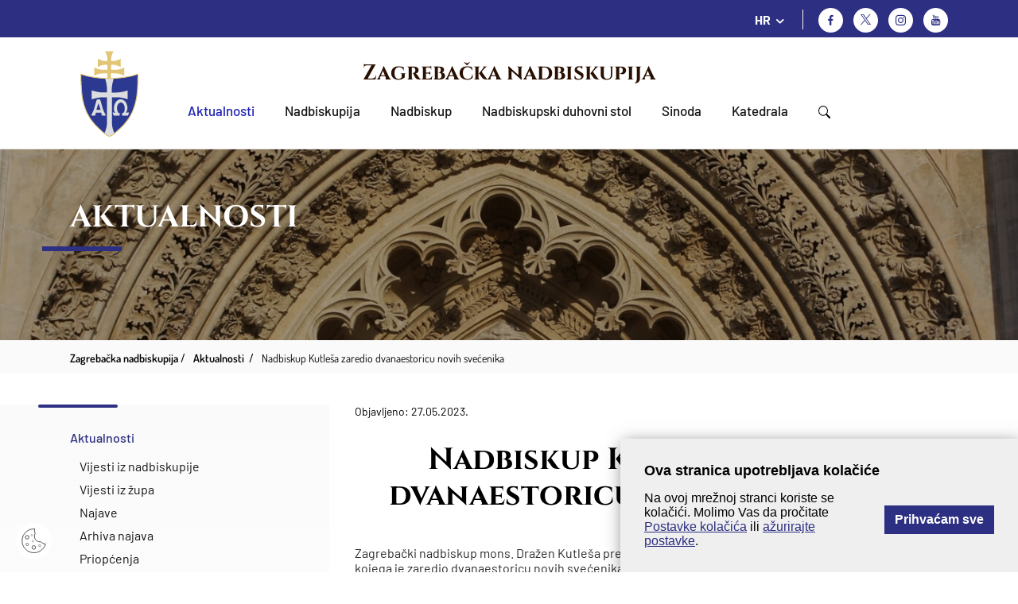

--- FILE ---
content_type: text/html; charset=utf-8
request_url: https://www.zg-nadbiskupija.hr/dokumenti/aktualnosti/nadbiskup-kutlesa-zaredio-dvanaestoricu-novih-svecenika
body_size: 11639
content:


<!doctype html>
<html class="no-js" lang="hr">
	<head>
		<meta charset="utf-8">
		<meta http-equiv="x-ua-compatible" content="ie=edge">
		<title>Zagrebačka nadbiskupija - Nadbiskup Kutleša zaredio dvanaestoricu novih svećenika</title>
       
		<meta name="viewport" content="width=device-width, initial-scale=1, shrink-to-fit=no">
		
        
			<meta name="description" content="21404">	 
	    
			<meta property="og:description" content="U župnoj crkvi sv. pape Ivana XXIII. u zagrebačkoj Dubravi. " />		
		  
			<meta property="og:image" content="/UserDocsImages//arhiva/stories/SLIKE/2023/5/G/Nadbiskup%20Kutleša%20zaredio%20dvanaestoricu%20novih%20svećenika%20%20(3).JPG" /> 		
	   		
		
		
		<link rel="apple-touch-icon" sizes="57x57" href="/favicons//apple-icon-57x57.png">
		<link rel="apple-touch-icon" sizes="60x60" href="/favicons//apple-icon-60x60.png">
		<link rel="apple-touch-icon" sizes="72x72" href="/favicons//apple-icon-72x72.png">
		<link rel="apple-touch-icon" sizes="76x76" href="/favicons//apple-icon-76x76.png">
		<link rel="apple-touch-icon" sizes="114x114" href="/favicons//apple-icon-114x114.png">
		<link rel="apple-touch-icon" sizes="120x120" href="/favicons//apple-icon-120x120.png">
		<link rel="apple-touch-icon" sizes="144x144" href="/favicons//apple-icon-144x144.png">
		<link rel="apple-touch-icon" sizes="152x152" href="/favicons//apple-icon-152x152.png">
		<link rel="apple-touch-icon" sizes="180x180" href="/favicons//apple-icon-180x180.png">
		<link rel="icon" type="image/png" sizes="192x192"  href="/favicons//android-icon-192x192.png">
		<link rel="icon" type="image/png" sizes="32x32" href="/favicons//favicon-32x32.png">
		<link rel="icon" type="image/png" sizes="96x96" href="/favicons//favicon-96x96.png">
		<link rel="icon" type="image/png" sizes="16x16" href="/favicons//favicon-16x16.png">
		<link rel="manifest" href="/favicons//manifest.json">
		<meta name="msapplication-TileColor" content="#ffffff">
		<meta name="msapplication-TileImage" content="/favicons//ms-icon-144x144.png">
		<meta name="theme-color" content="#ffffff">
		
		
		
			<link href="/css/cssbundle?v=tfF447ClJ-FbDQs8I-KafVckYSH3SZ9REfCUhCWnBA41" rel="stylesheet" type='text/css'/>
			
		<link rel="stylesheet" href="/Content/gd-cookie.css" media="all">
		

		
		<script>
			var prefix = '/';
			var kojiID = '21404';			
		</script>
		
	<!-- Google tag (gtag.js) -->
	<script async src="https://www.googletagmanager.com/gtag/js?id=G-CTPTB1D61G"></script>
	<script>
	  window.dataLayer = window.dataLayer || [];
	  function gtag(){dataLayer.push(arguments);}
	  gtag('js', new Date());
	
	  gtag('config', 'G-CTPTB1D61G');
	</script>
		
	</head>
	<body>
		<header class="main-header">
			<div class="mh-top">
				<div class="container">
					<div class="mh-group">
						
						<div class="lang-switcher">
							<div class="ls-current icon">HR</div>
							<ul class='ls-menu'>
<li><a href='/en'>EN</a></li>
<li><a href='/it'>IT</a></li>
</ul>

							
						</div>
						
						<ul class="social-icons">
							<li><a href="http://www.facebook.com/zgnadbiskupija" class="si-fb icon" target="_blank" title="Facebook"></a></li>
							
								<li><a href="https://twitter.com/zgnadbiskupija" class="si-tw icon" target="_blank" title="Twitter">

								</a></li>
							
							<li><a href="https://www.instagram.com/zgnadbiskupija/" class="si-ig icon" target="_blank" title="Instagram"></a></li>
							<li><a href="https://www.youtube.com/c/Zagreba%C4%8Dkanadbiskupija1094" class="si-yt icon" target="_blank" title="Youtube"></a></li>
						</ul>
					</div>
					 <div class="searchWrap">
						<div class="searchBox">
							<div class="searchContent">
								<img src="/img/x.svg" class="closeSearch">
								<div class="inputWrap">
									<form action="/rezultati-pretrazivanja-22088/22088" class="search-bar" method="post">
										<input type="text" placeholder="Pretraži..." class="form-control searchInput" value="" name="pojam">
										<a href="javascript:;" class="BtnSearch"><img src="/img/search-icon.svg"></a>
									</form>
								</div>
							</div>
						</div>
					</div>
				</div>
			</div>
			<div class="mh-main">
				<div class="container">
					<nav class="mh-nav">
						<a href="/" class="mh-img"><img src="/img/nadbiskupija.svg" alt="Zagrebačka nadbiskupija" class="img-responsive"></a>
						<h1 class="mh-title"><a style="color:#291001" href="/">Zagrebačka nadbiskupija</a></h1>
						
						
							<ul class="mh-menu">
								<li class= active ><a href='/aktualnosti/46?Vrsta=7' >Aktualnosti</a>
</li>
<li class=has-submenu ><a href='javascript:;' >Nadbiskupija</a>
<ul class='mh-submenu 1'>
<li><a href='/o-nadbiskupiji/22257'>O nadbiskupiji</a>
</li>
<li><a href='/povijest/82'>Povijest</a>
<ul>
<li><a href='/rimsko-doba-i-srednji-vijek/3610'>Rimsko doba i srednji vijek</a></li>
<li><a href='/osnutak-zagrebacke-biskupije/3611'>Osnutak Zagrebačke biskupije</a></li>
<li><a href='/zagrebacka-nadbiskupija-3612/3612'>Zagrebačka nadbiskupija</a></li>
<li><a href='/granice-i-teritorij-zagrebacke-nad-biskupije/3613'>Granice i teritorij Zagrebačke (nad)biskupije</a></li>
<li><a href='/zagrebacka-nadbiskupija-u-20-stoljecu/3614'>Zagrebačka nadbiskupija u 20. stoljeću</a></li>
<li><a href='/u-spomen-ubijenim-svecenicima-tijekom-20-stoljeca/22255'>U spomen ubijenim svećenicima tijekom 20. stoljeća</a></li>
<li><a href='/nadbiskupija-u-trecem-tisucljecu/3615'>Nadbiskupija u trećem tisućljeću</a></li>
</ul>
</li>
<li><a href='/zastitnici-nadbiskupije/22256'>Zaštitnici nadbiskupije</a>
</li>
<li><a href='/zupe/85'>Župe</a>
</li>
<li><a href='/tijela/22062'>Tijela</a>
<ul>
<li><a href='/biskupsko-vijece/86'>Biskupsko vijeće</a></li>
<li><a href='/zbor-savjetnika/87'>Zbor savjetnika</a></li>
<li><a href='/prezbitersko-vijece/88'>Prezbitersko vijeće</a></li>
<li><a href='/ekonomsko-vijece/89'>Ekonomsko vijeće</a></li>
<li><a href='/zbor-arhidjakona/90'>Zbor arhiđakona</a></li>
<li><a href='/zbor-dekana/91'>Zbor dekana</a></li>
</ul>
</li>
<li><a href='/medjubiskupijski-sudovi/22267'>Međubiskupijski sudovi</a>
</li>
<li><a href='/sjemenista/78'>Sjemeništa</a>
<ul>
<li><a href='/nadbiskupsko-bogoslovno-sjemeniste/3570'>Nadbiskupsko bogoslovno sjemenište</a></li>
<li><a href='/medjubiskupijsko-sjemeniste/3571'>Međubiskupijsko sjemenište</a></li>
</ul>
</li>
<li><a href='/ucilista/80'>Učilišta</a>
<ul>
<li><a href='/hrvatsko-katolicko-sveuciliste/3572'>Hrvatsko katoličko sveučilište</a></li>
<li><a href='/katolicki-bogoslovni-fakultet/3573'>Katolički bogoslovni fakultet</a></li>
<li><a href='/nadbiskupijski-pastoralni-institut/3574'>Nadbiskupijski pastoralni institut</a></li>
<li><a href='/nadbiskupska-klasicna-gimnazija/3575'>Nadbiskupska klasična gimnazija</a></li>
</ul>
</li>
<li><a href='/ustanove/22259'>Ustanove</a>
<ul>
<li><a href='/svecenicki-dom-sv-josipa/22260'>Svećenički dom sv. Josipa</a></li>
<li><a href='/glas-koncila-22261/22261'>Glas Koncila</a></li>
<li><a href='/krscanska-sadasnjost/22262'>Kršćanska sadašnjost</a></li>
<li><a href='/metropolitanska-knjiznica/22264'>Metropolitanska knjižnica</a></li>
<li><a href='/dijecezanski-muzej/22265'>Dijecezanski muzej</a></li>
<li><a href='/muzej-bl-alojzija-stepinca-22266/22266'>Muzej bl. Alojzija Stepinca</a></li>
</ul>
</li>
<li><a href='/caritas-zagrebacke-nadbiskupije/3730'>Caritas Zagrebačke nadbiskupije</a>
</li>
</ul>
</li>
<li class=has-submenu ><a href='javascript:;' >Nadbiskup</a>
<ul class='mh-submenu 1'>
<li><a href='/ured-zagrebackog-nadbiskupa/3553'>Ured zagrebačkog nadbiskupa</a>
</li>
<li><a href='/nadbiskup-20832/20832'>Nadbiskup</a>
<ul>
<li><a href='/grb-20835/20835'>Grb</a></li>
<li><a href='/homilije-20842/20842'>Homilije</a></li>
<li><a href='/homilije-na-stepincevo-22991/22991'>Homilije na Stepinčevo</a></li>
<li><a href='/bozicne-poruke-22992/22992'>Božićne poruke</a></li>
<li><a href='/uskrsne-poruke-23217/23217'>Uskrsne poruke</a></li>
<li><a href='/predavanja-i-govori-20889/20889'>Predavanja i govori</a></li>
<li><a href='/poruke-pisma-okruznice/21640'>Poruke, pisma, okružnice</a></li>
</ul>
</li>
<li><a href='/nadbiskup-u-miru/20839'>Nadbiskup u miru</a>
<ul>
<li><a href='/kontakt-25138/25138'>Kontakt</a></li>
<li><a href='/grb/3555'>Grb</a></li>
<li><a href='/homilije/3556'>Homilije</a></li>
<li><a href='/homilije-na-stepincevo/3557'>Homilije na Stepinčevo</a></li>
<li><a href='/pastoralna-pisma/3558'>Pastoralna pisma</a></li>
<li><a href='/bozicne-poruke/3559'>Božićne poruke</a></li>
<li><a href='/uskrsne-poruke/3560'>Uskrsne poruke</a></li>
<li><a href='/predavanja-i-govori/3561'>Predavanja i govori</a></li>
<li><a href='/knjige/3562'>Knjige</a></li>
</ul>
</li>
<li><a href='/zagrebacki-nad-biskupi/83'>Zagrebački nad/biskupi</a>
<ul>
<li><a href='/1094/3616'>1094.</a></li>
<li><a href='/1095/3617'>1095.</a></li>
<li><a href='/1102/3618'>1102.</a></li>
<li><a href='/1103/3619'>1103.</a></li>
<li><a href='/1114-1131/3620'>1114. - 1131.</a></li>
<li><a href='/1134/3621'>1134.</a></li>
<li><a href='/1142/3622'>1142.</a></li>
<li><a href='/1156/3623'>1156.</a></li>
<li><a href='/1162-1172/3624'>1162. - 1172.</a></li>
<li><a href='/1172-1185/3625'>1172. - 1185.</a></li>
<li><a href='/1185-1188/3626'>1185. - 1188.</a></li>
<li><a href='/1190-1206/3627'>1190. - 1206.</a></li>
<li><a href='/1206-1214/3628'>1206. - 1214.</a></li>
<li><a href='/1214-1225/3629'>1214. - 1225.</a></li>
<li><a href='/1225-1247/3630'>1225. - 1247.</a></li>
<li><a href='/1247-1262/3631'>1247. - 1262.</a></li>
<li><a href='/1262-1287/3632'>1262. - 1287.</a></li>
<li><a href='/1287/3633'>1287.</a></li>
<li><a href='/1288-1295/3634'>1288. - 1295.</a></li>
<li><a href='/1295-1303/3635'>1295. - 1303.</a></li>
<li><a href='/1303-1322/3636'>1303. - 1322.</a></li>
<li><a href='/1322-1326/3637'>1322. - 1326.</a></li>
<li><a href='/1326-1343/3638'>1326. - 1343.</a></li>
<li><a href='/1343-1348/3639'>1343. - 1348.</a></li>
<li><a href='/1349-1350/3640'>1349. - 1350.</a></li>
<li><a href='/1351-1356/3641'>1351. - 1356.</a></li>
<li><a href='/1356-1375/3642'>1356. - 1375.</a></li>
<li><a href='/1376-1378/3643'>1376. - 1378.</a></li>
<li><a href='/1379-1386/3644'>1379. - 1386.</a></li>
<li><a href='/1386-1394/3645'>1386. – 1394.</a></li>
<li><a href='/1394-1397/3646'>1394. – 1397.</a></li>
<li><a href='/1397-1406/3647'>1397. – 1406.</a></li>
<li><a href='/1406-1410/3648'>1406. – 1410.</a></li>
<li><a href='/1410-1419/3649'>1410. – 1419.</a></li>
<li><a href='/1421-1433/3650'>1421. – 1433.</a></li>
<li><a href='/1440-1453/3651'>1440. – 1453.</a></li>
<li><a href='/1454-1463/3652'>1454. – 1463.</a></li>
<li><a href='/1465/3653'>1465.</a></li>
<li><a href='/1466-1499/3654'>1466. – 1499.</a></li>
<li><a href='/1500-1510/3655'>1500. – 1510.</a></li>
<li><a href='/1511-1518/3656'>1511. – 1518.</a></li>
<li><a href='/1518-1543/3657'>1518. – 1543.</a></li>
<li><a href='/1543-1547/3658'>1543. – 1547.</a></li>
<li><a href='/1548-1550/3659'>1548. – 1550.</a></li>
<li><a href='/1550-1554/3660'>1550. – 1554.</a></li>
<li><a href='/1557-1563/3661'>1557. – 1563.</a></li>
<li><a href='/1563-1578/3662'>1563. – 1578.</a></li>
<li><a href='/1578-1584/3663'>1578. – 1584.</a></li>
<li><a href='/1585-1587/3664'>1585. – 1587.</a></li>
<li><a href='/1588-1596/3665'>1588. – 1596.</a></li>
<li><a href='/1598-1602/3666'>1598. – 1602.</a></li>
<li><a href='/1603-1611/3667'>1603. – 1611.</a></li>
<li><a href='/1611-1628/3668'>1611. – 1628.</a></li>
<li><a href='/1628-1637/3669'>1628. – 1637.</a></li>
<li><a href='/1637-1642/3670'>1637. – 1642.</a></li>
<li><a href='/1643-1647/3671'>1643. – 1647.</a></li>
<li><a href='/1648-1667/3672'>1648. – 1667.</a></li>
<li><a href='/1667-1687/3673'>1667. – 1687.</a></li>
<li><a href='/1688-1694/3674'>1688. – 1694.</a></li>
<li><a href='/1694-1703/3675'>1694. – 1703.</a></li>
<li><a href='/1703-1708/3676'>1703. – 1708.</a></li>
<li><a href='/1708-1722/3677'>1708. – 1722.</a></li>
<li><a href='/1723-1747/3678'>1723. – 1747.</a></li>
<li><a href='/1748-1751/3679'>1748. – 1751.</a></li>
<li><a href='/1751-1769/3680'>1751. – 1769.</a></li>
<li><a href='/1771/3681'>1771.</a></li>
<li><a href='/1772-1786/3682'>1772. – 1786.</a></li>
<li><a href='/1787-1827/3683'>1787. – 1827.</a></li>
<li><a href='/1829-1837/3684'>1829. – 1837.</a></li>
<li><a href='/1837-1852-1869/3685'>1837. – 1852. – 1869.</a></li>
<li><a href='/1870-1891/3686'>1870. – 1891.</a></li>
<li><a href='/1894-1914/3687'>1894. – 1914.</a></li>
<li><a href='/1914-1937/3688'>1914. – 1937.</a></li>
<li><a href='/1937-1960/3689'>1937. – 1960.</a></li>
<li><a href='/1960-1969/3690'>1960. – 1969.</a></li>
<li><a href='/1970-1997/3691'>1970. – 1997.</a></li>
<li><a href='/1997-2023/3692'>1997. – 2023.</a></li>
<li><a href='/2023-21138/21138'>2023. -</a></li>
</ul>
</li>
</ul>
</li>
<li class=has-submenu ><a href='javascript:;' >Nadbiskupski duhovni stol</a>
<ul class='mh-submenu 1'>
<li><a href='/pomocni-biskupi/3576'>Pomoćni biskupi</a>
<ul>
<li><a href='/mons-ivan-sasko/3568'>Mons. Ivan Šaško</a></li>
<li><a href='/mons-mijo-gorski/3569'>Mons. Mijo Gorski</a></li>
</ul>
</li>
<li><a href='/biskupski-vikari/3577'>Biskupski vikari</a>
</li>
<li><a href='/moderator-nds-a/3578'>Moderator NDS-a</a>
</li>
<li><a href='/kancelar/3580'>Kancelar</a>
</li>
<li><a href='/nadbiskupijski-ekonom/3579'>Nadbiskupijski ekonom</a>
</li>
<li><a href='/ustanova-za-uzdrzavanje-klera-i-drugih-crkvenih-sluzbenika/3582'>Ustanova za uzdržavanje klera i drugih crkvenih službenika</a>
</li>
<li><a href='/tiskovni-ured-3583/3583'>Tiskovni ured</a>
</li>
<li><a href='/uredi-i-povjerenstva/22063'>Uredi i povjerenstva</a>
<ul>
<li><a href='/povjerenstvo-za-pastoral-braka-i-obitelji/3587'>Povjerenstvo za pastoral braka i obitelji</a></li>
<li><a href='/povjerenstvo-za-zastitu-maloljetnika-i-odraslih-ranjivih-osoba/22258'>Povjerenstvo za zaštitu maloljetnika i odraslih ranjivih osoba</a></li>
<li><a href='/povjerenstvo-za-pastoral-mladih/3586'>Povjerenstvo za pastoral mladih</a></li>
<li><a href='/promicanje-krscanskih-poziva-i-povjerenstvo-za-pastoral-duhovnih-zvanja/3585'>Promicanje kršćanskih poziva i Povjerenstvo za pastoral duhovnih zvanja</a></li>
<li><a href='/povjerenik-za-posveceni-zivot/23078'>Povjerenik za posvećeni život</a></li>
<li><a href='/povjerenstvo-za-formaciju-posvecenih-djevica/27383'>Povjerenstvo za formaciju posvećenih djevica</a></li>
<li><a href='/ured-za-vjeronauk-u-skoli/3591'>Ured za vjeronauk u školi</a></li>
<li><a href='/povjerenstvo-za-katolicke-skole-i-predskolske-ustanove-na-podrucju-zagrebacke-nadbiskupije/21845'>Povjerenstvo za katoličke škole i predškolske ustanove na području Zagrebačke nadbiskupije</a></li>
<li><a href='/povjerenstvo-za-pastoral-migranata-i-turista-10433/10433'>Povjerenstvo za pastoral migranata i turista</a></li>
<li><a href='/povjerenstvo-za-ekumenizam-i-dijalog/27634'>Povjerenstvo za ekumenizam i dijalog</a></li>
<li><a href='/ured-za-kulturna-dobra/3589'>Ured za kulturna dobra</a></li>
<li><a href='/ustanova-za-sume-i-sumska-zemljista-pravnih-osoba-zagrebacke-nadbiskupije/19239'>Ustanova za šume i šumska zemljišta pravnih osoba Zagrebačke nadbiskupije</a></li>
</ul>
</li>
<li><a href='/kontakt-22894/22894'>Kontakt</a>
</li>
</ul>
</li>
<li class=has-submenu ><a href='javascript:;' >Sinoda</a>
<ul class='mh-submenu 1'>
<li><a href='/izjave-i-odluke-druge-sinode-zagrebacke-nadbiskupije/18639'>Izjave i odluke Druge sinode Zagrebačke nadbiskupije</a>
</li>
<li><a href='/o-sinodi/3593'>O Sinodi</a>
</li>
<li><a href='/vijesti/22065'>Vijesti</a>
</li>
</ul>
</li>
<li class=has-submenu ><a href='javascript:;' >Katedrala</a>
<ul class='mh-submenu 1'>
<li><a href='/o-katedrali-22067/22067'>O katedrali</a>
</li>
<li><a href='/raspored-bogosluzja/3565'>Raspored bogoslužja</a>
</li>
<li><a href='/rektorat/3564'>Rektorat</a>
</li>
<li><a href='/riznica-zagrebacke-katedrale/22263'>Riznica zagrebačke katedrale</a>
</li>
<li><a href='/prvostolni-kaptol-zagrebacki/3566'>Prvostolni kaptol zagrebački</a>
</li>
<li><a href='/zbor-prebendara-prvostolne-crkve-zagrebacke/3567'>Zbor prebendara Prvostolne crkve zagrebačke</a>
</li>
<li><a href='/bogosluzni-prostor-bl-alojzija-stepinca-19736/19736'>Bogoslužni prostor bl. Alojzija Stepinca</a>
</li>
</ul>
</li>

								<li><a href="javascript:;" class="search"><img src="/img/search-icon.svg"></a></li>
							</ul>
						
					
						<div class="switchMobile">
							<a href="javascript:;" class="search"><img src="/img/search-icon.svg"></a>
						</div>
						<div class="menu-btn icon"></div>
						<!-- <a href="/zagreb-strucni-skup-za-vjeroucitelje-osnovnih-i-srednjih-skola-zagrebacke-nadbiskupije-i-bjelovarsko-krizevacke-biskupije/618" class="mh-donate">Donacije za obnovu</a> -->
					</nav>
				</div>
			</div>
		</header>
		
		
		
		<section class="subpage-banner" style="background-image: url('/img/subpage-banner.jpg');">
			<div class="container">
				<h1 class="section-title">Aktualnosti</h1>
			</div>
		</section>
		<div class="subpage-breadcrumbs">
			<div class="container">
				<ul class="sb-items" itemprop="breadcrumb" id="a-breadcrumbs">
					<li typeof="v:Breadcrumb"><a property="v:title" rel="v:url" href="/">Zagrebačka nadbiskupija</a>
					<li itemprop='itemListElement' itemscope itemtype='https://schema.org/ListItem'>
<a itemprop='item' href='/aktualnosti/46'><span itemprop='name'>Aktualnosti</span></a>
<meta itemprop='position' content='2' />
</li>
<li itemprop='itemListElement' itemscope itemtype='https://schema.org/ListItem'>
<a itemprop='item' href='/nadbiskup-kutlesa-zaredio-dvanaestoricu-novih-svecenika-21404/21404'><span itemprop='name'>Nadbiskup Kutleša zaredio dvanaestoricu novih svećenika</span></a>
<meta itemprop='position' content='3' />
</li>

				</ul>
			</div>
		</div>
		<section class="subpage-main">
			<div class="container">
				
								
					<div class="row sm-row">
											
							<div class="sm-col col col1">
								
								<ul class="sm-menu">
									
										<li class="active"><a href="">Aktualnosti</a>
											<ul>
												<li ><a href="/aktualnosti/46?Vrsta=7">Vijesti iz nadbiskupije</a></li>
												<li ><a href="/aktualnosti/46?Vrsta=8">Vijesti iz župa</a></li>
												<li ><a href="/aktualnosti/46?Vrsta=6">Najave</a></li>
												<li ><a href="/aktualnosti/46?Vrsta=66">Arhiva najava</a></li>
												<li  ><a href="/aktualnosti/46?Vrsta=9">Priopćenja</a></li>
											</ul>
										</li>
																
																
								</ul>
								
								
							
							</div>	
						
									
						
						<div class="sm-col col">
							
									<div class="datumVijesti single">Objavljeno: 27.05.2023.</div>
								
							<h2 class="sm-title">Nadbiskup Kutleša zaredio dvanaestoricu novih svećenika</h2>
							
							
							<div class="user-content  ">
								Zagreba&#269;ki nadbiskup mons. Dra&#382;en Kutle&scaron;a predvodio je u subotu 27. svibnja euharistijsko slavlje tijekom kojega je zaredio dvanaestoricu novih sve&#263;enika. Na misnom slavlju odr&#382;anom u &#382;upnoj crkvi sv. pape Ivana XXIII. u zagreba&#269;koj Dubravi koncelebrirali su zagreba&#269;ki nadbiskup u miru kardinal Josip Bozani&#263;, pomo&#263;ni biskupi mons. Ivan &Scaron;a&scaron;ko i mons. Mijo Gorski, generalni vikar i moderator NDS-a mons. Tomislav Suboti&#269;anec, biskupski vikar i kancelar NDS-a pre&#269;. Marko Kova&#269;, rektor Hrvatskog katoli&#269;kog sveu&#269;ili&scaron;ta pre&#269;. &#381;eljko Tanji&#263;, dekan Katoli&#269;kog bogoslovnog fakulteta pre&#269;. Josip &Scaron;imunovi&#263;, redovni&#269;ki provincijali, rektor Nadbiskupskog bogoslovnog sjemeni&scaron;ta u Zagrebu pre&#269;. &#381;eljko Faltak, odgojitelji i duhovnici NBS-a, te okupljeni sve&#263;enici.<br />
<br />
<img alt="" src="https://www.zg-nadbiskupija.hr/UserDocsImages/arhiva/stories/SLIKE/2023/5/G/Nadbiskup Kutle&#353;a zaredio dvanaestoricu novih sve&#263;enika  (1).JPG" style="width: 650px; height: 434px;" />
<div style="text-align: center;">
	<a href="https://photos.app.goo.gl/Rzh6b9kNUvcCvP8R9" target="_blank"><br />
	<strong>FOTOGALERIJA</strong></a></div>
&nbsp;<br />
U homiliji zagreba&#269;ki nadbiskup mons. Kutle&scaron;a istaknuo je da je &quot;Bo&#382;ja providnost htjela da ovo sve&#263;eni&#269;ko re&#273;enje bude i u Marijinom mjesecu i neposredno prije svetkovine Duhova. Ona za koju Sveto Pismo ka&#382;e da je sve doga&#273;aje pohranjivala u svome srcu s apostolima je u o&#269;ekivanju obe&#263;anja Bo&#382;jega u osvit prvih Duhova u trenucima ra&#273;anja Crkve&quot;. Pozvao je re&#273;enike da se pove&#382;u s Marijom i u&#269;e od nje pohranjivati u vlastito sje&#263;anje ono &scaron;to su pro&scaron;li s Gospodinom. &quot;Sje&#263;anje na prve trenutke odu&scaron;evljenja, na ku&scaron;nje koje su iza vas, na vje&#269;iti put i to neka vas ohrabruje za budu&#263;nost.&quot;<br />
&nbsp;<br />
<img alt="" src="https://www.zg-nadbiskupija.hr/UserDocsImages/arhiva/stories/SLIKE/2023/5/G/Nadbiskup Kutle&#353;a zaredio dvanaestoricu novih sve&#263;enika  (2).JPG" style="width: 650px; height: 434px;" /><br />
<br />
Nadbiskup Kutle&scaron;a naglasio je da se &quot;&#269;esto zbog nesavr&scaron;enosti na&scaron;e vjere dogodi da nam &#382;ivot zavr&scaron;i u ekstremima. U sve&#263;eni&#269;kom &#382;ivotu mo&#382;emo uo&#269;iti tri vrste ekstrema u koje se mo&#382;e upasti ako se izgubi potrebna ravnote&#382;a izme&#273;u suprotstavljenih te&#382;i&scaron;ta.&nbsp;Prvi ekstrem je ili Bog ili svijet. Sve&#263;enik je pozvan biti uronjen u &#382;ivot i probleme naroda Gospodnjeg s kojim ide u radost i nadu, &#382;alost i tjeskobu, a ne dopustiti da mu srce zarobe prora&#269;unatost, dvostruka mjerila, licemjerje i sljepo&#263;a svijeta.&quot;<br />
<br />
<img alt="" src="https://www.zg-nadbiskupija.hr/UserDocsImages/arhiva/stories/SLIKE/2023/5/G/Nadbiskup Kutle&#353;a zaredio dvanaestoricu novih sve&#263;enika  (3).JPG" style="width: 650px; height: 434px;" /><br />
<br />
&quot;Budite ljudi jasno&#263;e, stava i moralnog opredjeljenja. Tvoje da nek bude da, tvoje ne nek bude ne. Sve vi&scaron;e od Zloga je. Budite ljudi koji &#263;e poput Marije svijetu znati re&#263;i <em>treba u&#269;initi &scaron;to Krist ka&#382;e</em> i zapamtite kada biste bili od svijeta svijet bi vas ljubio, ali budu&#263;i da niste od svijeta &#269;eka vas sudbina U&#269;itelja koji je sve to pro&scaron;ao prije vas. No, hrabri budite jer On je pobijedio svijet, svojom &#263;ete se postojano&scaron;&#263;u spasiti&quot;, rekao je nadbiskup Kutle&scaron;a re&#273;enicima i nadodao: &quot;ne bje&#382;ite od ljudi u la&#382;ne sigurnosti, budite ljudi srca. Sve&#263;enik je onaj koji prepoznaje svoju slabost. On je svoje slabosti nau&#269;io trpjeti sa svojim narodom. Neka u vama povjereni vjernici ne na&#273;u ravnodu&scaron;nog i nezainteresiranog &#269;ovjeka, ve&#263; njihove patnje nosite u svome srcu i u svojim molitvama. Budite oni koje &#263;e ljudi tra&#382;iti, oni koje &#263;e ljudi slu&scaron;ati u kojima &#263;e nalaziti jasan orijentir prema Kristu Gospodinu.&quot;<br />
<br />
<img alt="" src="https://www.zg-nadbiskupija.hr/UserDocsImages/arhiva/stories/SLIKE/2023/5/G/Nadbiskup Kutle&#353;a zaredio dvanaestoricu novih sve&#263;enika  (4).JPG" style="width: 650px; height: 434px;" /><br />
<br />
Nadalje, propovjednik je istaknuo da je drugi ekstrem ili molitva ili rad. &quot;U &#382;ivotu sve&#263;enika, kao i svakog &#269;ovjeka koji te&#382;i Bogu jedno bez drugoga ne ide. Moli i radi &ndash; zlatno je pravilo obnove duhovnog &#382;ivota i crkvene discipline kada se zapadne u te&scaron;ke krize.&quot;<br />
<br />
&quot;Tre&#263;i ekstrem sve&#263;eni&#269;koga &#382;ivota je ili ljubav bez kri&#382;a ili kri&#382; bez ljubavi&quot;, nastavio je Nadbiskup je naglasio da &quot;ne postoji sve&#263;eni&scaron;tvo bez prihva&#263;anja &#382;rtvi. &Scaron;tovi&scaron;e, po uzoru na Krista sve&#263;enik i &#382;rtva su jedno te isto. Krist nas je u sve&#263;eni&scaron;tvu pozvao da idemo njegovim stopama i on nas poziva na prino&scaron;enje sebe odupiru&#263;i se grijehu&quot;.<br />
<br />
<img alt="" src="https://www.zg-nadbiskupija.hr/UserDocsImages/arhiva/stories/SLIKE/2023/5/G/Nadbiskup Kutle&#353;a zaredio dvanaestoricu novih sve&#263;enika  (6).JPG" style="width: 650px; height: 434px;" /><br />
<br />
&quot;Svijet &#263;e vas uvjeravati da su sve to nepotrebne i prevelike &#382;rtve za mladoga &#269;ovjeka. I ovdje se pove&#382;ite s Marijom. Sve kreposti potrebne sve&#263;eniku nalaze se u njezinom pre&#269;istom srcu. Njezina &#382;rtva nije zavr&scaron;avala viktimizmom i pretvaranjem sebe u patnicu u ogor&#269;enosti na Boga, ve&#263; u dubokoj nadi i radosti koja je plod dosljednosti i vjernosti Bogu. Takvu radost ovaj svijet niti razumije niti obe&#263;ava&quot; rekao je nadbiskup Kutle&scaron;a mladomisnicima na kraju homilije.&nbsp;<br />
<br />
<img alt="" src="https://www.zg-nadbiskupija.hr/UserDocsImages/arhiva/stories/SLIKE/2023/5/G/Nadbiskup Kutle&#353;a zaredio dvanaestoricu novih sve&#263;enika  (8).JPG" style="width: 650px; height: 434px;" /><br />
<br />
Na kraju misnog slavlja dvanaestorica mladomisnika podijelili su mladomisni&#269;ki blagoslov svim okupljenim vjernicima.<br />
<br />
<img alt="" src="https://www.zg-nadbiskupija.hr/UserDocsImages/arhiva/stories/SLIKE/2023/5/G/Nadbiskup Kutle&#353;a zaredio dvanaestoricu novih sve&#263;enika  (7).JPG" style="width: 650px; height: 434px;" /><br />
<br />
Sveti red prezbiterata primili su:
<ul>
	<li>
		<strong>Za Zagreba&#269;ku nadbiskupiju</strong>: vl&#269;. Krunoslav HIKEC, vl&#269;. Petar TISAJ, vl&#269;. Domagoj TOPI&#262;, vl&#269;. Sebastijan VALJAVEC, vl&#269;.&nbsp;Matej ZAKANJ</li>
	<li>
		<strong>Za Hrvatsku franjeva&#269;ku provinciju sv. &#262;irila i Metoda:</strong> fra Ivica BERI&Scaron;I&#262;, OFM, fra Marijan LIGENZA, OFM, fra Ivan MAJI&#262;, OFM</li>
	<li>
		<strong>Za Hrvatsku franjeva&#269;ku provinciju Presvetoga Otkupitelja:</strong> fra Josip JURI&#262; &Scaron;OLTO, OFM</li>
	<li>
		<strong>Za Hrvatsku kapucinsku provinciju sv. Leopolda Bogdana Mandi&#263;a:&nbsp;</strong>fra Mi&scaron;o BISKUP, OFM Cap.</li>
	<li>
		<strong>Za Hrvatsku delegaturu Dru&#382;be misionara Krvi Kristove: </strong>&#8203;vl&#269;. Karlo Mario PETROVI&#262;, CPPS, Ivan RALJU&Scaron;I&#262;, CPPS</li>
</ul>
<div style="text-align: right;">
	<br />
	<em>Tiskovni ured Zagreba&#269;ke nadbiskupije</em></div>

								
								
							
							
																
							</div>
							
							
							
								<div class="article-share">
									
									<div class="printPage">
										<span class="as-txt">Ispišite stranicu:</span>
										<ul class="mfm-socials as-socials">
											<li><a href="/print.aspx?id=21404&url=print"  class="" title="Ispis stranice" target="_blank"><img src="/img/print.svg"></a></li>
										</ul>
									</div>
									
									
									<div class="social-share">
										<span class="as-txt">Podijelite na:</span>
										<ul class="mfm-socials as-socials">
											<li><a href="https://www.facebook.com/sharer/sharer.php?u=https://zg-nadbiskupija.hr/nadbiskup-kutlesa-zaredio-dvanaestoricu-novih-svecenika-21404/21404" class="icon-facebook" title="Facebook" target="_blank"></a></li>
										</ul>
									</div>
								</div>
							<div class='prevNextVijest'><a href='/zg-nadbiskupija.hr/14-susret-zborova-kustosijskog-dekanata/21396'>Prethodna</a><a href='/zg-nadbiskupija.hr/prezbitersko-redjenje-21343/21343'>Sljedeća</a></div>

						</div>
					</div>
					
					
			</div>
		</section>	
	
		
	
	
		<footer class="main-footer">
			<div class="mf-top">
				<div class="container">
					<a href="/" target="_blank"><img src="/img/nadbiskupija.svg" alt="Zagrebačka nadbiskupija" class="mft-logo"></a>
					<h2 class="mft-title"><a style="color:#ffffff;" href="" target="_blank">Zagrebačka nadbiskupija</a></h2>
				</div>
			</div>
			<div class="mf-middle">
				<div class="container">
					<div class="mfm-cols">
						<div class="mfm-col">						
						
							<img class="mfm-img" src="/UserDocsImages/slike/footer-img%402x.jpg" alt="Zagrebačka nadbiskupija">
							<h3 class="mfm-title">Zagrebačka nadbiskupija</h3>
							<ul class='mfm-list'>
	<li><a href="https://www.zg-nadbiskupija.hr/pravila-privatnosti/18921">Pravila privatnosti</a></li>
	<li><a href="https://www.zg-nadbiskupija.hr/opci-uvjeti-koristenja/18922">Opći uvjeti korištenja</a></li>
</ul>

							
								<a href="javascript:;" class="mfm-btn" data-bs-toggle="modal" data-bs-target="#modal-prijava-svecenici">Prijava za svećenike</a>
							
						</div>
						
						
						
						<div class="mfm-col">
							<h3 class="mfm-title">Nadbiskupski duhovni stol</h3>
							<ul class='mfm-list'>
	<li>Kaptol 31, p.p. 398</li>
	<li>10000&nbsp;Zagreb</li>
	<li>Tel:&nbsp;<a href="tel:+38514894878">01/4894 800</a></li>
</ul>

						</div>
						
						<div class="mfm-col">
						
							<h3 class="mfm-title">Tiskovni ured</h3>
							<ul class='mfm-list'>
	<li>Kaptol 31, p.p. 398</li>
	<li>10000&nbsp;Zagreb</li>
	<li>Tel: <a href="tel:+38514894878">01/4894 878</a></li>
	<li><a href="mailto:tiskovni@zg-nadbiskupija.hr">tiskovni@zg-nadbiskupija.hr</a></li>
</ul>

						</div>
						<div class="mfm-col">
												
						
						<ul class="mfm-list mfm-list-bold">	
											
						</ul>
						
						
							
						</div>
					</div>
					<ul class="mfm-socials">
						<li><a href="http://www.facebook.com/zgnadbiskupija" class="icon-facebook" title="Facebook" target="_blank"></a></li>
						<li><a href="https://twitter.com/zgnadbiskupija" class="icon-twitter" title="Twitter" target="_blank"><img src="/img/x_footer.svg"></a></li>
						<li><a href="https://www.instagram.com/zgnadbiskupija/" class="icon-instagram" title="Instagram" target="_blank"></a></li>
						<li><a href="https://www.youtube.com/c/Zagreba%C4%8Dkanadbiskupija1094" class="icon-youtube" title="YouTube" target="_blank"></a></li>						
					</ul>
				</div>
			</div>
			<div class="mf-bottom">
				<div class="container">
					<div class="mfb-copyright">@ Copyright Zagrebačka nadbiskupija 2026.</div>
				</div>
			</div>
		</footer>
		
			<script src="/js/vendor/jquery-3.6.0.min.js"></script>
			<script src="/js/vendor/jQueryUI-v1.13.2.min.js"></script>
			<script src="/js/vendor/bootstrap.bundle.min.js"></script>
			<script src="/js/vendor/bootstrap-select.min.js"></script>
			<script src="/js/vendor/enquire-crossbrowser.min.js"></script>
			<script src="/js/vendor/jquery.matchHeight-min.js"></script>
			<script src="/js/vendor/slick.min.js"></script>
			<script src="/js/vendor/jquery.validate.min.js"></script>
			<script src="/js/vendor/lightgallery.min.js"></script>
			<script src="/js/vendor/lg-video.min.js"></script>
			<script src="/js/vendor/jquery.fitvids.js"></script>
			<script src="/js/main.js"></script>
			<script src="/js/script.js"></script>
		 	
	    
	    <script src="/Scripts/gd-cookie.js"></script>
	     	
	   	    
	    
		<div class="modal fade" id="modal-prijava-svecenici" tabindex="-1" role="dialog" aria-hidden="true">
		  <div class="modal-dialog" role="document">
		    <div class="modal-content">
		      <div class="modal-header">
		        <h5 class="modal-title">Prijava za svećenike</h5>
		        <button type="button" class="btn-close" data-bs-dismiss="modal" aria-label="Zatvori"></button>
		      </div>
		      <div class="modal-body">
				<form method="post" action="/za-svecenike/3606">
					<input type="hidden" name="PrijavaSvecenik" value="1">
					<div class="form-group">
						<label for="exampleInputEmail1" class="form-label">Korisničko ime</label>
						<input type="text" class="form-control" id="exampleInputEmail1" name="Username" aria-describedby="emailHelp">					
					</div>
					<div class="form-group">
					    <label for="exampleInputPassword1" class="form-label">Lozinka</label>
					    <input type="password" class="form-control" name="Password" id="exampleInputPassword1">
					</div>					
				  <button type="submit" class="hb-btn">Prijavi se</button>
				</form>
		      </div>
		      
		  </div>
		</div>	

	</body>
</html>
